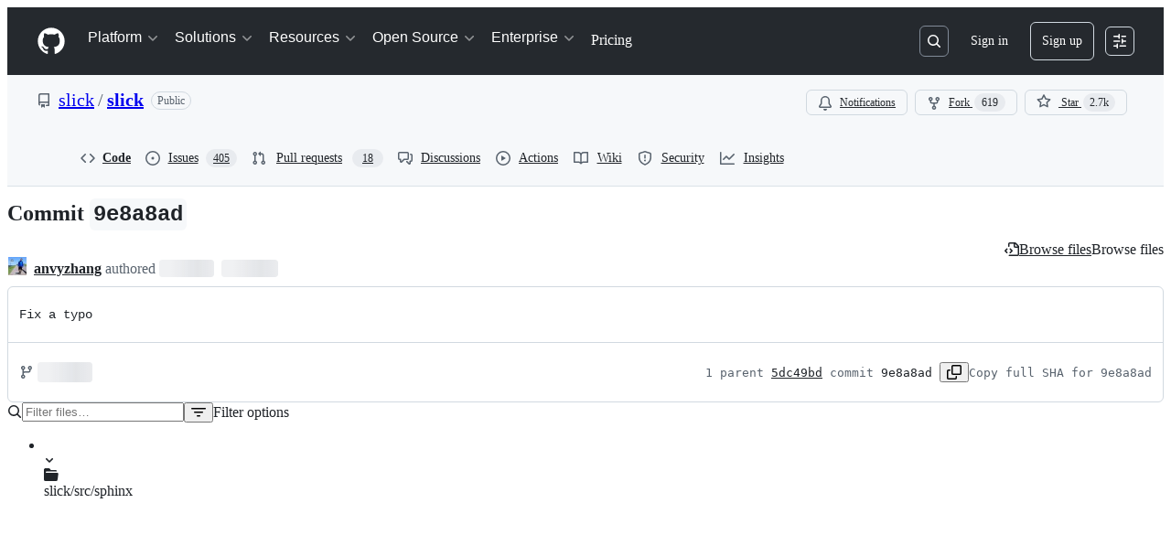

--- FILE ---
content_type: text/css
request_url: https://github.githubassets.com/assets/commits.69548cf6af726bdfe681.module.css
body_size: 9982
content:
.ErrorPage-module__Heading--ucgNq{align-items:center;display:flex;flex-direction:column;justify-content:center;min-height:100%;min-width:100%}.ErrorPage-module__Status--ITNSj{font-size:var(--text-title-size-large);font-weight:var(--base-text-weight-semibold)}.ErrorPage-module__Message--CAZL0{font-size:var(--text-title-size-medium);padding-top:var(--base-size-8)}.DiffPlaceholder-module__DiffPlaceholderSVG--zRrf1{bottom:0!important;clip:rect(1px,1px,1px,1px);clip-path:inset(50%);height:84px;position:absolute;width:320px}.DiffSquares-module__diffSquare--KZMTU{border-radius:2px;border-style:solid;border-width:var(--borderWidth-thin);height:8px;margin-left:1px;outline-offset:-1px;width:8px}.DiffSquares-module__addition--kxGde{background-color:var(--bgColor-success-emphasis);border-color:var(--borderColor-success-emphasis)}.DiffSquares-module__deletion--vyEtU{background:repeating-linear-gradient(to right bottom,#fff9,#fff9 .11rem,var(--bgColor-danger-emphasis) .11rem,var(--bgColor-danger-emphasis) .22rem);background-color:var(--bgColor-danger-emphasis);border-color:var(--borderColor-danger-emphasis)}.DiffSquares-module__neutral--_tGgY{background-color:var(--bgColor-neutral-muted);border-color:var(--borderColor-default)}.UnifiedDiffLines-module__diffTextCell--y7sIw{padding-left:var(--base-size-24);padding-right:var(--base-size-24);padding-top:1px;position:relative}.UnifiedDiffLines-module__diffHunkCell--PwOTu{background-color:var(--bgColor-accent-muted,var(--color-accent-subtle));flex-grow:1}.UnifiedDiffLines-module__diffHunkText--nwvt0{align-items:center;display:flex;flex-direction:row;padding-left:var(--base-size-24);padding-right:var(--base-size-24);padding-top:1px;position:relative;-webkit-user-select:none;user-select:none}.UnifiedDiffLines-module__diffTextInner--z42oB{color:var(--fgColor-default,var(--color-fg-default));overflow:hidden;word-break:break-word;word-wrap:break-word;white-space:pre-wrap}.UnifiedDiffLines-module__diffTextMarker--XE3qq{left:var(--base-size-8);padding-right:var(--base-size-8);position:absolute;top:1px;-webkit-user-select:none;user-select:none}.UnifiedDiffLines-module__syntaxHighlightedAdditionLine--GBB6F [class~=x]{background-color:var(--diffBlob-additionWord-bgColor,var(--diffBlob-addition-bgColor-word));color:var(--diffBlob-additionWord-fgColor,var(--diffBlob-addition-fgColor-text))}.UnifiedDiffLines-module__syntaxHighlightedAdditionLine--GBB6F [class~=x-first]{border-bottom-left-radius:var(--borderRadius-small);border-top-left-radius:var(--borderRadius-small)}.UnifiedDiffLines-module__syntaxHighlightedAdditionLine--GBB6F [class~=x-last]{border-bottom-right-radius:var(--borderRadius-small);border-top-right-radius:var(--borderRadius-small)}.UnifiedDiffLines-module__syntaxHighlightedDeletionLine--mmCob [class~=x]{background-color:var(--diffBlob-deletionWord-bgColor,var(--diffBlob-deletion-bgColor-word));color:var(--diffBlob-deletionWord-fgColor,var(--diffBlob-deletion-fgColor-text))}.UnifiedDiffLines-module__syntaxHighlightedDeletionLine--mmCob [class~=x-first]{border-bottom-left-radius:var(--borderRadius-small);border-top-left-radius:var(--borderRadius-small)}.UnifiedDiffLines-module__syntaxHighlightedDeletionLine--mmCob [class~=x-last]{border-bottom-right-radius:var(--borderRadius-small);border-top-right-radius:var(--borderRadius-small)}.UnifiedDiffLines-module__diffLineNumber--Ls6hS{min-width:50px;text-align:right;-webkit-user-select:none;user-select:none;width:1%}.UnifiedDiffLines-module__unifiedDiffLines--UDm5a{border-bottom:0;border-left:var(--borderWidth-thin);border-right:var(--borderWidth-thin);border-top:0;border-color:var(--borderColor-muted);border-style:solid}.Comment-module__commit-discussion-comments--GlkCu{max-width:910px}.Comment-module__discussion-comments-rose--JwtpK{height:20px;vertical-align:middle;width:20px}.ActivityHeader-module__activityHeader--WiwzD{display:grid;grid-template-areas:"avatar     title   title   title     badges      actions" "avatar     footer  footer  footer    footer      edits";grid-template-columns:auto 1fr auto auto auto auto}.ActivityHeader-module__footer--ssKOW{font-size:var(--text-body-size-small,12px);padding-bottom:var(--base-size-6,var(--base-size-6))}.ActivityHeader-module__narrowViewportWrapper--k4ncm{display:flex}.ActivityHeader-module__narrowViewportWrapper--k4ncm .ActivityHeader-module__footer--ssKOW{padding-bottom:0}.ActivityHeader-module__edits--WkfqY{align-items:flex-start}@container issueViewerContainer (min-width: 544px){.ActivityHeader-module__activityHeader--WiwzD{grid-template-areas:"avatar     title   edits     badges      actions" "avatar     footer  footer     footer       footer";grid-template-columns:auto 1fr auto auto auto}.ActivityHeader-module__narrowViewportWrapper--k4ncm .ActivityHeader-module__footer--ssKOW{padding-bottom:0}.ActivityHeader-module__edits--WkfqY{align-items:center}}@container issueViewerContainer (min-width: 768px){.ActivityHeader-module__activityHeader--WiwzD{display:flex}.ActivityHeader-module__footer--ssKOW{font-size:var(--text-body-size-medium,14px);padding-bottom:0}.ActivityHeader-module__narrowViewportWrapper--k4ncm{display:flex}.ActivityHeader-module__edits--WkfqY{align-items:center}}@container prSummaryViewerContainer (min-width: 544px){.ActivityHeader-module__activityHeader--WiwzD{display:flex}.ActivityHeader-module__footer--ssKOW{font-size:var(--text-body-size-medium,14px);padding-bottom:0}}.ActivityHeader-module__HeaderMutedText--aJAo0{color:var(--fgColor-muted);overflow:hidden;text-overflow:ellipsis}.ActivityHeader-module__HeaderLink--fStdK{color:inherit}.ActivityHeader-module__HeaderMutedTextNoEllipsis--zWavP{color:var(--fgColor-muted)}.ActivityHeader-module__ActivityHeaderContainer--fKwFm{align-items:center;display:flex;justify-content:space-between}.ActivityHeader-module__ActivityHeaderGridLayout--Jwd78{align-items:stretch;justify-content:space-between;min-height:var(--control-small-size,28px);min-width:0;width:100%}.ActivityHeader-module__AvatarContainer--p2vAR{grid-area:avatar;margin-right:var(--base-size-8);place-self:center}.ActivityHeader-module__CommentHeaderContentContainer--OOrIN{align-items:baseline;column-gap:.45ch;flex-basis:auto;flex-shrink:1;flex-wrap:wrap;grid-column-end:badges;grid-column-start:title;min-width:0;padding-bottom:var(--base-size-4);padding-top:var(--base-size-4)}.ActivityHeader-module__TitleContainer--pa99A{align-items:center;display:flex;flex-basis:auto;flex-shrink:1;grid-area:title;margin-top:0;overflow:hidden}.ActivityHeader-module__AuthorName--Im5nP{align-self:flex-end;font-size:var(--text-body-size-medium);font-weight:var(--base-text-weight-medium);overflow-wrap:anywhere}.ActivityHeader-module__AuthorLink--D7Ojk:hover{text-decoration:underline}.ActivityHeader-module__FooterContainer--FHEpM{grid-area:footer;line-height:var(--text-display-lineHeight)}.ActivityHeader-module__ActionsContainer--Ebsux{align-items:flex-start;column-gap:var(--base-size-4,4px);flex-grow:1;flex-shrink:2;grid-area:actions;justify-content:flex-end;white-space:nowrap}.ActivityHeader-module__EditsContainer--aMWsI{align-items:flex-start;display:flex;flex-grow:1;grid-area:edits;justify-content:flex-end;margin-left:var(--base-size-8);overflow:hidden}@media screen and (min-width:544px){.ActivityHeader-module__EditsContainer--aMWsI{align-items:center}}.ActivityHeader-module__BadgesContainer--lAU4a{align-items:center;column-gap:var(--base-size-4,4px);display:flex;grid-column-end:actions;grid-column-start:badges;justify-content:flex-end;min-height:var(--base-size-28,28px)}.ActivityHeader-module__BadgesGroupContainer--thmDS{align-items:center;column-gap:var(--base-size-8,8px);display:flex;justify-content:flex-end;margin-left:var(--base-size-4)}.ActivityHeader-module__BadgesGroupContainer--thmDS:not(:has(*)){display:none}.ActivityHeader-module__CommentHeaderBadge--ZOgwo{margin-right:var(--base-size-4)}.ActivityHeader-module__ActionsButtonsContainer--L7GUK{column-gap:var(--base-size-4,4px);display:flex}.Avatar-module__avatarOuter--waYVs{display:none}.Avatar-module__avatarInner--leXLe{display:flex!important}@container issueViewerContainer (min-width: 768px){.Avatar-module__avatarOuter--waYVs{display:flex}.Avatar-module__avatarInner--leXLe{display:none!important}}.Avatar-module__avatarLink--leRdV{cursor:pointer;height:100%}.Avatar-module__hiddenActivityAvatar--SrQQa{opacity:.5}.Avatar-module__activityAvatar--xUQh3{opacity:1}.Avatar-module__issueViewerAvatar--LY0E0{flex-shrink:0}.Avatar-module__avatarWithDivider--ge7w7{margin-top:var(--base-size-16)}.Avatar-module__avatarWithoutDivider--XoLX3{margin-top:0}.Avatar-module__avatarWithoutLink--sASpy{cursor:default;height:100%}.CommentActions-module__CommentActionsIconButton--EOXv7{color:var(--fgColor-muted)}.CommentActions-module__CommentActionsListItem--rBMCI{width:max-content}.BlockUserFromOrgDialog-module__BlockUserDialog--I4tCJ{margin:var(--base-size-24);max-height:clamp(315px,80vh,800px);max-width:640px;width:100%}.BlockUserFromOrgDialog-module__BlockUserContainer--EfgwE{display:flex;flex-direction:column;gap:var(--stack-gap-condensed);justify-content:space-between}.BlockUserFromOrgDialog-module__BlockUserFormRow--kI5df{display:flex;flex-direction:row}.BlockUserFromOrgDialog-module__BlockUserFormControl--jMHp4{margin-top:var(--base-size-4)}.BlockUserFromOrgDialog-module__BlockUserHelpText--znGRy{color:var(--fgColor-muted);font-size:var(--text-body-size-small)}.BlockUserFromOrgDialog-module__BlockUserIndentedContainer--lH9mJ{margin-left:var(--base-size-8);margin-top:var(--base-size-4)}.BlockUserFromOrgDialog-module__BlockUserLeftPadding--XEifV{margin-left:var(--base-size-24)}.BlockUserFromOrgDialog-module__BlockUserDivider--xUkJ6{background-color:var(--bgColor-neutral-muted);height:1px;margin:var(--base-size-8) 0}.BlockUserFromOrgDialog-module__Button--FFeVP{width:100%}.ReportContentDialog-module__ReportContentRadioLabel--V9lmm{font-size:14px;font-weight:700;margin-bottom:4px}.ReportContentDialog-module__ReportContentContainer--N0pcI{display:flex;flex-direction:column}.ReportContentDialog-module__ReportContentSpacing--CM9Pl{margin-bottom:var(--base-size-16);margin-top:var(--base-size-8)}.ReportContentDialog-module__ReportContentTopMargin--f_wU_{margin-top:var(--base-size-8)}.ReportContentDialog-module__ReportContentHelpText--z0X7C{color:var(--fgColor-muted);font-size:var(--text-body-size-small);margin-top:auto}.ReportContentDialog-module__ReportContentSubmitButton--r7_yG{margin-top:var(--base-size-32);width:100%}.ReportContentDialog-module__ReportContentFooterSpacing--Eb8cV{margin-top:var(--base-size-12)}.ReportContentDialog-module__ReportContentDialog--WgQ4X{margin:var(--base-size-24);max-height:clamp(315px,80vh,800px);max-width:640px;width:100%}.ReportContentDialog-module__ReportContentRadioContainer--hWsdC{display:grid;gap:var(--stack-gap-normal)}.CouldNotFindFallbackError-module__CouldNotFindFallbackErrorContainer--PNbb0{padding:var(--base-size-24)}.EditHistoryDialog-module__EditHistoryDialogContainer--g7yZt{margin:var(--base-size-24);max-height:clamp(300px,80vh,800px);max-width:800px;width:100%}.EditHistoryDialog-module__editHistoryContentScrollable--Sso3i{overflow-y:auto}.EditHistoryDialog-module__contentViewerContainer--CLOK3{padding:var(--base-size-16)}.EditHistoryDialog-module__mutedInfoText--C13E3{color:var(--fgColor-muted);font-style:italic}.EditHistoryDialog-module__loadingSkeletonContainer--ob6sY{display:flex;flex-direction:column;gap:var(--stack-gap-condensed);margin:var(--base-size-8)}.EditHistoryDialogHeader-module__EditHistoryDialogHeaderContainer--IRXVB{background-color:var(--bgColor-muted);border-bottom:var(--borderWidth-thin) solid;border-color:var(--borderColor-muted);display:flex;flex-direction:row;padding:var(--base-size-16);position:sticky;top:0}.EditHistoryDialogHeader-module__statusLabel--Pf9hN{margin-left:var(--base-size-4)}.EditHistoryDialogHeader-module__deleteRevisionButton--I4tuB{margin-left:auto}.EditHistoryDialogHeader-module__actorDetailsWrapper--hz1cP{align-items:center;display:flex;flex-direction:row;gap:var(--base-size-4)}.EditHistoryDialogHeader-module__userAvatar--hMoGt{margin-right:var(--base-size-4);outline:var(--borderWidth-thin) solid var(--borderColor-muted);outline-offset:var(--control-small-gap)}.EditHistoryDialogHeader-module__usernameBold--nCSfu{font-weight:var(--base-text-weight-semibold)}.GroupedTextDiffViewer-module__diffContainer--vSv5M{display:"flex";flex-direction:"column";gap:1;overflow:"auto"}.GroupedTextDiffViewer-module__borderStylingAdded--vmx_p{border-left:var(--borderWidth-thicker) solid;border-color:var(--borderColor-success-emphasis,var(--color-success-fg));flex-direction:"row"}.GroupedTextDiffViewer-module__borderStylingRemoved--nuxu4{border-left:var(--borderWidth-thicker) solid;border-color:var(--borderColor-danger-emphasis,var(--color-danger-fg));flex-direction:"row"}.GroupedTextDiffViewer-module__borderStylingChanged--SGyL6{border-left:var(--borderWidth-thicker) solid;border-color:var(--borderColor-neutral-emphasis,var(--color-neutral-fg));flex-direction:"row"}.GroupedTextDiffViewer-module__wordStylingAdded--WmYJz{background-color:var(--diffBlob-additionWord-bgColor);color:var(--diffBlob-additionWord-fgColor)}.GroupedTextDiffViewer-module__wordStylingRemoved--n4HZo{background-color:var(--diffBlob-deletionWord-bgColor);color:var(--diffBlob-deletionWord-fgColor);text-decoration-line:line-through}.GroupedTextDiffViewer-module__diffLine--yfbRY{padding-left:var(--base-size-8)}.MarkdownEditHistoryViewer-module__editHistoryItemMetadata--oUxNy{display:flex!important;flex-direction:row;gap:3px;margin-left:var(--base-size-4)}.MarkdownEditHistoryViewer-module__editHistoryContainer--l0A8s{display:flex}.MarkdownEditHistoryViewer-module__editHistoryMenuButton--GyyK7{color:var(--fgColor-muted)}.MarkdownEditHistoryViewer-module__scrollableEditHistoryList--PDigD{max-height:clamp(200px,30vh,320px);overflow:auto;width:max-content}.MarkdownEditHistoryViewer-module__editorAvatar--HeVVG{outline:var(--borderWidth-thin) solid var(--borderColor-muted);outline-offset:var(--control-small-gap)}.MarkdownEditHistoryViewer-module__editorUsername--_tgsX{font-weight:var(--base-text-weight-normal)}.MarkdownEditHistoryViewer-module__loadingSkeletonContainer--K3qvZ{display:flex;flex-direction:column;gap:var(--stack-gap-condensed);margin:var(--base-size-8);min-width:256px}.MarkdownLastEditedBy-module__lastEditInfoContainer--EN_Qz{color:var(--fgColor-muted);font-size:var(--text-body-size-medium);overflow:hidden}@media(max-width:768px){.MarkdownLastEditedBy-module__lastEditInfoContainer--EN_Qz{color:var(--fgColor-muted);font-size:var(--text-body-size-small);overflow:hidden}}@container issueViewerContainer (max-width: 768px){.MarkdownLastEditedBy-module__lastEditInfoContainer--EN_Qz{font-size:var(--text-body-size-small)!important}}.MarkdownLastEditedBy-module__mutedEditorLink--pD3Z6{color:var(--fgColor-muted)}.ReactionButton-module__reactionToggleButton--axnvQ{background-color:#0000;border-color:var(--borderColor-default);border-radius:var(--borderRadius-full);box-shadow:none;padding-left:var(--base-size-8);padding-right:var(--base-size-8)}.ReactionButton-module__reactionToggleButton--axnvQ:hover:not([disabled]):not([data-inactive]){background-color:var(--bgColor-accent-muted)}.ReactionButton-module__reactionToggleButton--axnvQ[data-inactive],.ReactionButton-module__reactionToggleButton--axnvQ[disabled]{background-color:var(--bgColor-disabled)}.ReactionButton-module__reactionToggleButtonReacted--TgLue{background-color:var(--bgColor-accent-muted);border-color:var(--borderColor-accent-emphasis)}.ReactionsMenuItem-module__ReactionsMenuOption--uvJoP{margin:0;padding:0;width:max-content}.ReactionsMenuItem-module__ReactionsMenuOption--uvJoP:hover{background-color:var(--bgColor-accent-emphasis)}.ReactionViewerAnchor-module__ReactionViewerAnchorButton--kb52r{align-items:center;border-radius:var(--borderRadius-full);display:flex;height:28px;width:28px}.ReactionViewerAnchor-module__ReactionViewerAnchorButton--kb52r>span{line-height:var(--text-body-lineHeight-small);margin-left:var(--base-size-2)}.readonly-comment-box-module__reason--QIvzf{margin-top:var(--base-size-8)}.ReadonlyCommentBox-module__ReadonlyCommentBoxContainer--qNC85{background-color:var(--bgColor-default);border:var(--borderWidth-thin) solid;border-color:var(--borderColor-default);border-radius:var(--borderRadius-medium);box-shadow:var(--shadow-resting-small)}.ReadonlyCommentBox-module__centeredContent--bVUCp{align-items:center;color:var(--fgColor-muted);display:flex;flex-direction:column;justify-content:center}.CompactCommentButton-module__CompactCommentInputContainer--mPD5I{align-items:center;background-color:var(--bgColor-default);border:var(--borderWidth-thin) solid;border-color:var(--borderColor-default);border-radius:var(--borderRadius-medium);color:var(--fgColor-muted);cursor:text;display:flex;flex-direction:row;font-weight:var(--base-text-weight-normal);height:var(--control-medium-size);justify-content:left;line-height:var(--text-body-lineHeight-medium);padding-left:var(--base-size-8);padding-right:var(--base-size-8);width:100%}.AuthorDisplayName-module__Text--i7M4Z{white-space:nowrap}.AuthorDisplayName-module__truncate--Iw1IE{max-width:150px}@media screen and (min-width:768px){.AuthorDisplayName-module__truncate--Iw1IE{max-width:200px}}.AuthorAvatar-module__authorAvatarImage--bQzij{margin-left:1px;margin-right:var(--base-size-8);margin-top:-1px}.AuthorAvatar-module__AuthorAvatarContainer--Z1TF8{align-items:center;display:flex;flex-direction:row}.AuthorAvatar-module__authorHoverableLink--vw9qe{white-space:nowrap}.AuthorAvatar-module__authorHoverableLink--vw9qe:hover{text-decoration:underline}.AuthorsDialog-module__PrimerLink--EKj48{margin-left:var(--base-size-4);margin-right:var(--base-size-4)}.AuthorsDialog-module__ActionList--qxNlU{overflow-y:auto;padding-bottom:var(--base-size-8);padding-top:var(--base-size-8)}.AuthorsDialog-module__ActionList_LinkItem--DrLG5{color:var(--fgColor-default);display:flex;flex-direction:row;font-size:var(--text-body-size-medium);padding-bottom:var(--base-size-8);padding-top:var(--base-size-8)}.AuthorsDialog-module__ActionList_LinkItem--DrLG5:hover{background-color:var(--bgColor-muted)}.AuthorsDialog-module__GitHubAvatar--lwnwX{margin-right:var(--base-size-8)}.AuthorLink-module__authorLinkContainer--kzOT6{align-items:center;display:flex;flex-direction:row}.AuthorLink-module__authorNameLink--dCuQh{white-space:nowrap}.AuthorLink-module__authorNameLink--dCuQh:hover{text-decoration:underline}.OrgLink-module__orgLink--mWbZQ{color:var(--fgColor-muted,var(--color-fg-muted));font-weight:400;white-space:nowrap}.OrgLink-module__orgLink--mWbZQ:hover{color:var(--fgColor-muted,var(--color-fg-muted))!important;text-decoration:underline!important}.CommitAttribution-module__AuthorLink--oMvAS{padding-left:var(--base-size-4)}.CommitAttribution-module__CommitAttributionContainer--Si80C{align-items:center;display:flex;flex-direction:row;flex-wrap:wrap}@media screen and (min-width:1012px){.CommitAttribution-module__CommitAttributionContainer--Si80C{flex-wrap:nowrap}}.SignedCommitHeader-module__messageContent--IBgp2{flex-grow:1;font-size:var(--text-body-size-medium)}.SignedCommitFooter-module__footerContent--Zu2A_{flex-grow:1;font-size:var(--text-body-size-small);max-width:100%}.SignedCommitFooter-module__Link--uRCMq{color:var(--fgColor-default);font-size:var(--text-body-size-small);font-weight:var(--base-text-weight-semibold)}.SignedCommitFooter-module__Link_1--teVEy{color:var(--fgColor-default);font-size:var(--text-body-size-medium);font-weight:var(--base-text-weight-semibold)}.SmimeCommitFooter-module__smimeDetailsContent--WiN02{font-size:var(--text-body-size-small);padding:var(--base-size-16)}.SmimeCommitFooter-module__sectionHeading--j0V2k{font-size:var(--text-body-size-medium);font-weight:var(--base-text-weight-semibold)}.SmimeCommitFooter-module__attributeLabel--VeFZX{color:var(--fgColor-muted);padding-right:var(--base-size-12);width:44px}.SmimeCommitFooter-module__attributeValue--Zz6ai{padding-right:var(--base-size-12);width:44px}.SignedCommitDialog-module__dialogHeaderContainer--xEFRY{align-items:flex-start;background-color:var(--bgColor-muted);border-bottom:var(--borderWidth-thin) solid var(--borderColor-muted);display:flex;gap:var(--stack-gap-condensed);padding:var(--base-size-8)}.SignedCommitDialog-module__signatureLinkContent--ORyrR{font-size:var(--text-body-size-small);padding:var(--base-size-16)}.CheckRunItem-module__Box--LZ7kH{align-items:center;background-color:var(--bgColor-muted);border-bottom:var(--borderWidth-thin) solid var(--borderColor-default);display:flex;padding:var(--base-size-8) var(--base-size-16) var(--base-size-8) var(--base-size-12)}.CheckRunItem-module__Box_1--uqwhY{align-self:center;display:flex}.CheckRunItem-module__Link--sKVjI{margin-right:var(--base-size-8)}.CheckRunItem-module__Text--yCiXY{color:var(--fgColor-muted);font-size:var(--text-codeBlock-size)}.CheckRunItem-module__Text_1--byPUg{color:var(--fgColor-default);font-weight:var(--base-text-weight-semibold);margin-right:var(--base-size-2)}.CheckRunItem-module__Text_2--JMqoY{font-style:italic}.CheckRunItem-module__Link_1--i579_{font-size:var(--text-codeBlock-size);margin-left:auto;padding-left:var(--base-size-12)}.CheckRunItem-module__Box_2--Ht42S{align-self:center;height:16px;margin-left:var(--base-size-8);margin-right:var(--base-size-8);min-width:16px;width:16px}.ChecksStatusBadgeFooter-module__Box--A9a95{display:flex;flex-direction:column;max-height:230px;overflow:auto}@media screen and (min-width:544px){.ChecksStatusBadgeFooter-module__Box--A9a95{max-height:380px}}.ChecksStatusBadgeHeader-module__Text--mNbul,.ChecksStatusBadgeHeader-module__Text_1--Ccfb0{font-size:var(--text-body-size-large,--text-title-size-small);font-weight:var(--base-text-weight-semibold)}.ChecksStatusBadgeHeader-module__Text_1--Ccfb0{color:var(--fgColor-danger,var(--color-danger-fg))}.ChecksStatusBadgeHeader-module__Text_2--d8Yn7{color:var(--fgColor-attention,var(--color-attention-fg));font-size:var(--text-body-size-large,--text-title-size-small);font-weight:var(--base-text-weight-semibold)}.CheckStatusDialog-module__Dialog--k1EnR{background-color:var(--bgColor-default);border:var(--borderWidth-thin) solid var(--borderColor-default);border-bottom:0;box-shadow:none;overflow-y:auto}.CheckStatusDialog-module__Dialog_Body--sRD_i{padding:0}.CheckStatusDialog-module__Box--uYuTX{display:flex;justify-content:center;padding:var(--base-size-8)}.ChecksStatusBadge-module__ChecksStatusBadgeButton--rZYKL{color:var(--fgColor-default);font-weight:var(--base-text-weight-normal);padding:var(--base-size-4)}.ChecksStatusBadge-module__ChecksStatusBadgeIconButton--rpD4z{margin-right:var(--base-size-8);padding:0}.ChecksStatusBadge-module__ChecksStatusBadgeIconButton--rpD4z:hover:not([disabled]){background:var(--page-header-bgColor,var(--color-page-header-bg,#0d1117))}.AsyncChecksStatusBadge-module__ChecksStatusBadge--Ddd3K{color:var(--fgColor-muted);height:18px;padding:var(--base-size-2)}.CommitHeader-module__commitMessageContainer--vwxSp{border-bottom:solid var(--borderWidth-thin) var(--borderColor-default);display:flex;flex-direction:column;justify-content:center;min-height:44px;padding:var(--base-size-8) var(--base-size-12);position:relative}.CommitHeader-module__commitBranchContainer--PWvaQ{align-items:flex-start;display:flex;flex-direction:column;gap:var(--base-size-8);justify-content:space-between;padding:var(--base-size-8) var(--base-size-12);row-gap:var(--base-size-4)}@media screen and (min-width:768px){.CommitHeader-module__commitBranchContainer--PWvaQ{align-items:center;flex-direction:row}}.CommitHeader-module__commit-header-actions--Fj6HO{height:auto!important}.CommitHeader-module__pusher-container--AoXTp{border-bottom:none;border-top:solid var(--borderWidth-thin) var(--borderColor-default)}.CommitHeader-module__PageHeader_TitleArea--aAkxF{align-items:center;min-width:0}.CommitHeader-module__PageHeader_Title--W3dtK{min-width:0}.CommitHeader-module__browseFilesTooltip--q3qJZ{display:flex}.CommitHeader-module__browseFilesButton--hQymw{color:var(--fgColor-default)}.FileFilter-module__filterLoadingHeight--sNCxc{height:100px}.FileFilter-module__filterMaxHeight--Pjb6V{max-height:28px}.FileFilter-module__filterIndicator--RhRsj{background-color:var(--bgColor-accent-emphasis,var(--color-accent-emphasis));border:var(--borderWidth-thin) solid var(--borderColor-default,var(--color-border-default));border-radius:50%;height:8px;position:absolute;right:calc(var(--base-size-2)*-1);top:calc(var(--base-size-2)*-1);width:8px}.FileFilter-module__clearFiltersText--zFlXb{color:var(--fgColor-accent)}.DiffFind-module__defaultStyles--HqMRo{background:var(--bgColor-default,var(--color-canvas-default));border:var(--borderWidth-thin) solid var(--control-borderColor-rest,var(--control-borderColor-rest));border-radius:var(--borderRadius-medium);box-shadow:var(--shadow-inset,var(--shadow-inset));width:300px}@media(max-width:1012px){.DiffFind-module__defaultStyles--HqMRo{width:100%}}.DiffFileHeader-module__diff-file-header--Z8VIs{align-items:center;background-color:var(--bgColor-muted);border:var(--borderWidth-thin) solid var(--borderColor-default);border-radius:var(--borderRadius-medium);border-bottom-left-radius:0;border-bottom-right-radius:0;container-type:inline-size;display:flex;margin-bottom:-1px;padding:var(--base-size-6) var(--base-size-8);position:relative}.DiffFileHeader-module__diff-file-header--Z8VIs.DiffFileHeader-module__collapsed--bTqtX{border-bottom-left-radius:var(--borderRadius-medium);border-bottom-right-radius:var(--borderRadius-medium);margin-bottom:0}.DiffFileHeader-module__file-name--ryaCb{font-size:var(--text-body-size-medium);font-weight:unset}.DiffFileHeader-module__file-name-truncate--yAuNq{direction:rtl;overflow:hidden;text-overflow:ellipsis;white-space:nowrap}.DiffFileHeader-module__file-path-section--GaFOf{min-width:0}@container (max-width: 543px){.DiffFileHeader-module__file-path-section--GaFOf{min-width:100%}}@media(max-width:calc(48rem - 0.02px)){.DiffFileHeader-module__hide-on-mobile--dxRfz{display:none!important}}@container (max-width: 543px){.DiffFileHeader-module__hide-on-small--EeWjN{display:none!important}}@media(min-width:48rem){.DiffFileHeader-module__hide-on-desktop--fjMh5{display:none!important}}.DiffFileHeader-module__container-flex-wrap--iGS3L{flex-wrap:wrap}.DiffFileHeader-module__container-flex-order--YkBrw{order:1}@container (min-width: 544px){.DiffFileHeader-module__container-flex-order--YkBrw{order:2}}.DiffFileHeader-module__container-flex-order-reverse--BBk7h{order:2}@container (min-width: 544px){.DiffFileHeader-module__container-flex-order-reverse--BBk7h{order:1}}.DiffLines-module__tableLayoutFixed--InKAb{table-layout:fixed}.DiffLines-module__compact--emLm8{--diff-line-height:20px;--diff-line-minimum-height:20px;--diff-action-bar-position:-2px}.HiddenDiffPatch-module__gridColumnTemplate--UvUAt{display:grid;grid-auto-flow:column;grid-template-columns:.25fr 1fr .25fr}.Annotation-module__annotation--XyhuZ{border-left:var(--borderWidth-thicker) solid}.Annotation-module__annotationSource--_lhYD{flex-grow:2}.Annotation-module__annotationMessage--vtkTa{display:"-webkit-box";font-family:var(--fontStack-monospace);font-size:var(--text-body-size-small);line-height:var(--text-body-lineHeight-small);overflow:hidden;line-clamp:8;-webkit-box-orient:vertical;-webkit-line-clamp:8;max-width:unset}.InlineAnnotation-module__inlineAnnotation--zYahl:target{box-shadow:none;outline:2px solid;outline-color:var(--borderColor-accent-emphasis);outline-offset:-2px}.InlineMarkers-module__closeMarkersDialogButton--kjk9B{left:58px}.InlineMarkers-module__markersWrapper--PUwBK{margin-bottom:var(--base-size-4);margin-left:-14px;margin-right:-84px;max-width:760px;padding-right:22px;width:100%}.InlineMarkers-module__fileMarkersWrapper--J2QlX{max-width:760px;width:100%}.InlineMarkers-module__markersDialogActive--NvAFu{margin-left:-24px;padding-left:24px}.InlineReviewThread-module__inlineReviewThreadHeading--ytbVB{color:var(--fgColor-muted);font-size:var(--text-body-size-small);font-weight:var(--base-text-weight-normal);padding-left:var(--base-size-4)}.InlineReviewThread-module__ReviewThreadContainer--m84Gi{align-items:center;border-bottom:var(--borderWidth-thin) solid;border-color:var(--borderColor-muted);display:flex;flex-direction:row;width:100%}.InlineReviewThread-module__ResolvableContainer--yhxaM{align-items:center;display:flex;flex-direction:row;flex-grow:1;gap:var(--base-size-4);justify-content:right}.InlineReviewThread-module__ThreadLoading--E5i0R{align-items:center;color:var(--fgColor-muted);display:flex;flex-direction:column;font-size:var(--text-body-size-small);height:90px;justify-content:center}.AddCommentEditor-module__AddCommentEditor--PS0ul{display:flex;flex-direction:column}.AddCommentEditor-module__AddCommentEditor--PS0ul fieldset{min-width:0;width:100%}.StaticUnifiedDiffPreview-module__StaticDiffPreview--R_cuY{border:0;border-bottom-left-radius:var(--borderRadius-medium);border-bottom-right-radius:var(--borderRadius-medium);border-bottom-width:6px;border-color:var(--borderColor-muted);border-style:solid;margin:var(--base-size-16)}.StaticUnifiedDiffPreview-module__HeaderContainer--l3mJd{border-color:var(--borderColor-muted);border-style:solid;border-top-left-radius:var(--borderRadius-medium);border-top-right-radius:var(--borderRadius-medium);border-width:var(--borderWidth-thin);color:var(--fgColor-muted);padding:var(--base-size-4) var(--base-size-8)}.ActionBar-module__action-bar-position--INpbt{position:absolute;right:0;top:var(--diff-action-bar-position);z-index:2}.ActionBar-module__left-action-bar--B2Plj{left:calc(var(--base-size-4)*-1);position:absolute;top:var(--diff-action-bar-position);z-index:2}.ActionBar-module__left-action-bar-draft-compact--ru7MJ{padding-left:var(--base-size-2);padding-right:var(--base-size-2)}.ActionBar-module__left-action-bar-draft-relaxed--nHQ2x{padding-left:1px;padding-right:1px}.ActionBar-module__left-action-bar-new--Emc9g{outline-color:var(--fgColor-onEmphasis)}.ActionBar-module__addCommentButtonNew--EgyyF{justify-content:center;outline-color:var(--fgColor-onEmphasis)}.ActionBar-module__actionBarArrowSizing--Fp2kh{height:24px;padding:3px;width:24px}.ActionBar-module__actionBarHeight--rjbc7{height:24px}.ActionBar-module__actionBarStartCommentWidth--f77cS{width:24px}.ActionBar-module__action-bar-button-group--mW855:has(div:first-child:empty)>div:nth-child(2) a,.ActionBar-module__action-bar-button-group--mW855:has(div:first-child:empty)>div:nth-child(2) button{border-bottom-left-radius:var(--borderRadius-medium);border-top-left-radius:var(--borderRadius-medium)}.CommentIndicator-module__commentIndicatorContainer--js8be{z-index:0}.CommentIndicator-module__AvatarStack--jEc1l{--avatar-stack-three-plus-min-width:32px}.CommentIndicator-module__Compact--ZE18o{max-width:32px}.CommentIndicator-module__Relaxed--BloMn{max-width:40px}.CommentIndicator-module__textStyles--F0_Xp{font-size:var(--text-body-size-small);font-variant-numeric:tabular-nums;font-weight:var(--base-text-weight-normal);text-align:start;width:2ch}.InProgressCommentIndicator-module__InProgressCommentIndicatorBackground--zV0pN{background-color:var(--bgColor-default,var(--color-canvas-default));box-shadow:0 0 0 .1px var(--bgColor-default,var(--color-canvas-default))}.InProgressCommentIndicator-module__InProgressCommentIndicatorContainer--HrW1B{align-items:center;display:flex;height:var(--diff-line-minimum-height)}.DiffHighlightedOverlay-module__visibilityHidden--OT0yL{visibility:hidden}.DiffHighlightedOverlay-module__visibilityVisible--FxBAE{visibility:visible}.DiffHighlightedOverlay-module__userSelectNone--ubGdL{pointer-events:none;-webkit-user-select:none;user-select:none}.DiffHighlightedOverlay-module__focusedResultStyles--JG6X3{background:#ff9632;color:#000;position:relative}.DiffHighlightedOverlay-module__nonFocusedResultStyles--JUCld{background-color:var(--borderColor-attention-muted,var(--color-attention-muted,#bb800966))}.DiffHighlightedOverlay-module__nonHunkStyles--JFK7K{margin-right:30px}.DiffLineTableCellParts-module__comment-indicator--EOzeT{right:27px}.DiffLineTableCellParts-module__in-progress-comment-indicator--DmbGA{left:-1px}.ExpandableHunkHeaderDiffLine-module__expand-button-line--iUeM1{background-color:var(--diffBlob-hunkNum-bgColor-rest,var(--diffBlob-hunk-bgColor-num));border:0;border-radius:0;box-shadow:none;color:var(--diffBlob-hunkNum-fgColor-rest,var(--fgColor-default));flex-shrink:0;height:auto;line-height:30px;margin-left:calc(var(--diff-line-height)*-1);min-height:24px;outline:none;padding-bottom:0;padding-top:0;width:var(--line-number-cell-width)}.ExpandableHunkHeaderDiffLine-module__expand-button-line--iUeM1:focus,.ExpandableHunkHeaderDiffLine-module__expand-button-line--iUeM1:hover:not([disabled]){background-color:var(--diffBlob-hunkNum-bgColor-hover,var(--bgColor-accent-emphasis));color:var(--diffBlob-hunkNum-fgColor-hover,var(--fgColor-onEmphasis))}.ExpandableHunkHeaderDiffLine-module__expand-button-line--iUeM1.ExpandableHunkHeaderDiffLine-module__expand-up-and-down--_W5im{height:auto;min-height:24px;padding-bottom:var(--base-size-4);padding-top:var(--base-size-4)}.ExpandableHunkHeaderDiffLine-module__expand-button-unified--zEXxI{width:var(--line-number-cell-width-unified)}.SubmoduleDiff-module__filesActionList--bnkEy{padding-top:0}.SubmoduleDiff-module__filesActionList--bnkEy>li{border-radius:0}.SubmoduleDiff-module__fileRowLinkItem--B6ZhJ{border-radius:0;padding-left:0;padding-right:0}.SubmoduleDiff-module__fileRowLinkItem--B6ZhJ:focus .SubmoduleDiff-module__path--M3Bxi,.SubmoduleDiff-module__fileRowLinkItem--B6ZhJ:hover .SubmoduleDiff-module__path--M3Bxi{color:var(--fgColor-accent);text-decoration:underline}.SubmoduleDiff-module__fileRow--HYQLm{max-width:500px;padding-left:var(--base-size-8)}.SubmoduleDiff-module__linesAdded--db7oX{min-width:5ch;text-align:right}.SubmoduleDiff-module__linesDeleted--zx_Ak{min-width:5ch;text-align:left}.FileRendererBlob-module__FileRendererWrapper--SxJRI{display:flex;justify-content:center;width:100%}.FileRendererBlob-module__FileRendererViewport--VgIf1{width:1024px}.FileRendererBlob-module__FileRendererViewportNonError--cZ29b{border-bottom-left-radius:var(--borderRadius-medium);border-bottom-right-radius:var(--borderRadius-medium);line-height:0;padding:var(--base-size-32);text-align:center}.FileRendererBlob-module__FileRendererViewportReady--seGRC{background:none;height:500px;padding:0}.FileRendererBlob-module__loadingIndicator--SraxA{margin-left:auto;margin-right:auto}.FileRendererBlob-module__fileContentFrame--r1d91{border:0;display:block;height:100%;width:100%}.FileRendererBlob-module__fileContentFrameNotReady--mMJW4{bottom:0;height:1px;position:fixed;right:0;width:1px}.FileRendererBlob-module__errorMessageHeading--qTuWN{font-weight:var(--base-text-weight-semibold)}:root{--header-sticky-offset:0px;--header-height:66px;--header-height-mobile:calc(var(--header-height) - 8px)}.Diff-module__diffHeaderWrapper--DiwLD{background-color:var(--bgColor-default);position:sticky;top:calc(var(--header-height) + var(--header-sticky-offset));z-index:3}.Diff-module__diffHeaderWrapper--DiwLD:before{background-color:var(--bgColor-default);content:"";display:block;height:100%;margin-left:-14px;margin-right:calc(var(--base-size-16)*-1);position:absolute;width:calc(100% + 30px)}@media(max-width:1011px){.Diff-module__diffHeaderWrapper--DiwLD{top:calc(var(--header-height-mobile) + var(--header-sticky-offset))}}.DiffCompactLinesPopover-module__PopoverContainer--A4URR{right:-4px;top:60px}.DiffCompactLinesPopover-module__PopoverContent--HUydq{min-width:260px;width:40%}.DiffCompactLinesPopover-module__Heading--hFmwp{font-size:var(--text-body-size-large,--text-title-size-small)}.DiffFileTree-module__file-tree-row--GJi_6{contain:strict;contain-intrinsic-height:auto 32px;content-visibility:auto}.Commit-module__SplitPageLayout_Content--uy_M4{padding:var(--base-size-16);padding-top:0}@media screen and (min-width:1012px){.Commit-module__SplitPageLayout_Content--uy_M4{padding:var(--base-size-24);padding-top:0}}.Commit-module__HiddenPane--CH19B{contain:content;display:none!important}.Commit-module__Pane--jjRPV{contain:content}@media screen and (max-width:768px){.Commit-module__Pane--jjRPV{flex-direction:column}.Commit-module__Pane--jjRPV:not(.Commit-module__MobileExpanded--TvGDJ){display:none!important}.Commit-module__Pane--jjRPV.Commit-module__MobileExpanded--TvGDJ{margin-top:calc(var(--base-size-16)*-1)}}@media screen and (min-width:769px){.Commit-module__Pane--jjRPV:not(.Commit-module__TreeExpanded--mn5GU){display:none!important}.Commit-module__Pane--jjRPV.Commit-module__TreeExpanded--mn5GU{height:100vh;max-height:100vh!important}}@layer recipes{.ListView-module__ul--A_8jF{border-radius:inherit;list-style:none;margin:0;padding:0}.ListView-module__container--rxCWy{border-top-left-radius:inherit;border-top-right-radius:inherit}}@media(max-width:544px){.CommitGroup-module__panel--Agk7V{margin-left:calc(var(--base-size-40)*-1)}}.OverflowMenu-module__IconButton_0--cxtvS{flex-shrink:0}.VisibleAndOverflowContainer-module__Box_0--KyT2b{align-items:center;box-sizing:initial;display:flex;flex-direction:row;flex-grow:1;flex-shrink:1;justify-content:flex-end;margin-left:auto;min-width:0;overflow:visible;position:relative}.VisibleAndOverflowContainer-module__space--fVHr3{justify-content:space-between}.VisibleItem-module__Box_0--BsJkb{display:inline-flex}.VisibleItems-module__Box_1--LOtDr{align-items:center;box-sizing:initial;display:flex;flex-direction:row;flex-grow:0;flex-shrink:0;justify-content:flex-end;margin-left:auto;overflow:visible}@layer recipes{.ActionBar-module__container--8I2RB{align-items:center;display:flex;flex-grow:2px;grid-area:actions;max-width:200px;min-width:56px;padding-right:var(--base-size-16)}.ActionBar-module__hasActions--HH0uB{max-width:unset}.ListItem-module__listItem--k4eMk{color:var(--fgColor-default);display:grid;font-size:var(--text-body-size-medium);gap:var(--base-size-4);grid-template-areas:"selection status primary actions" "selection status metadata actions" "selection status main-content actions";grid-template-rows:repeat(3,auto);min-height:2rem;position:relative;--core-grid-template-columns:min-content min-content minmax(30%,1fr) minmax(0,max-content);--last-grid-template-column:min-content;grid-template-columns:var(--core-grid-template-columns) var(--last-grid-template-column)}}@layer recipes{@media screen and (min-width:544px){.ListItem-module__listItem--k4eMk{grid-template-areas:"selection status primary metadata actions" "selection status main-content metadata actions";grid-template-rows:repeat(2,auto)}}.ListItem-module__listItem--k4eMk:where(.ListItem-module__compact--f4FSR){grid-template-areas:"selection status primary main-content actions" "selection status metadata metadata actions";grid-template-rows:repeat(2,auto);min-height:1rem;--core-grid-template-columns:min-content min-content minmax(2em,max-content) minmax(0,auto) minmax(min-content,max-content)}@media screen and (min-width:544px){.ListItem-module__listItem--k4eMk:where(.ListItem-module__compact--f4FSR){grid-template-areas:"selection status primary main-content metadata actions";grid-template-rows:auto}}.ListItem-module__listItem--k4eMk:where(.ListItem-module__centerAligned--PWSgp){padding-bottom:var(--base-size-8);padding-top:var(--base-size-8);grid-row-gap:0}.ListItem-module__listItem--k4eMk:where(.ListItem-module__centerAligned--PWSgp):where(.ListItem-module__compact--f4FSR){padding-bottom:var(--base-size-4);padding-top:var(--base-size-4)}.ListItem-module__listItem--k4eMk:where(:first-child){border-top-left-radius:inherit;border-top-right-radius:inherit}.ListItem-module__listItem--k4eMk:where(:last-child){border-bottom-left-radius:inherit;border-bottom-right-radius:inherit}.ListItem-module__listItem--k4eMk:where(.ListItem-module__hasActionBar--t14sR){--last-grid-template-column:auto}.ListItem-module__listItem--k4eMk:where(.ListItem-module__hasActionBar--t14sR):where(.ListItem-module__compact--f4FSR){--last-grid-template-column:minmax(0,auto)}.ListItem-module__listItem--k4eMk:hover{background-color:var(--bgColor-muted)}.ListItem-module__listItem--k4eMk:not(:last-child){border-bottom:var(--borderWidth-thin) solid var(--borderColor-muted)}.ListItem-module__listItem--k4eMk:where(.ListItem-module__selected--WTEJT){background-color:var(--bgColor-accent-muted);box-shadow:0 0 0 1px var(--borderColor-accent-emphasis);z-index:1px}.ListItem-module__listItem--k4eMk:where(.ListItem-module__selected--WTEJT):hover{background-color:var(--bgColor-accent-muted)}.ListItem-module__listItem--k4eMk:focus-visible{box-shadow:none;outline:2px solid var(--focus-outlineColor);outline-offset:-2px}.MetadataContainer-module__container--nU0s9{display:flex;flex-direction:row;flex-grow:2px;flex-wrap:wrap;gap:var(--stack-gap-condensed);grid-area:metadata;padding-right:var(--base-size-16)}.Description-module__container--Zwqe8{align-items:center;color:var(--fgColor-muted);display:flex;flex-wrap:wrap;font-size:var(--text-body-size-small);font-weight:400;gap:var(--base-size-4);width:100%}}@layer recipes{}@layer recipes{.Description-module__container--Zwqe8:where(.Description-module__compact--Lw6nW){display:inline;overflow:hidden;text-overflow:ellipsis;white-space:nowrap}}@layer recipes{.MainContent-module__container--NyRpm{align-items:center;display:flex;flex-direction:row;flex-grow:1;gap:var(--stack-gap-normal);grid-area:main-content;overflow:hidden;padding-right:var(--base-size-8)}.MainContent-module__inner--qD0Pb{align-items:flex-start;display:flex;flex-direction:column;flex-grow:1;flex-shrink:1;gap:0;height:100%;min-width:40%;overflow:hidden;padding-bottom:10px}.MainContent-module__inner--qD0Pb:empty{padding-bottom:var(--base-size-4)}.MainContent-module__inner--qD0Pb:where(.MainContent-module__compact--S3brA){align-items:flex-start;flex-direction:column;gap:0;justify-content:center;padding-bottom:unset}@media screen and (min-width:544px){.MainContent-module__inner--qD0Pb:where(.MainContent-module__compact--S3brA){align-items:center;flex-direction:row;gap:0;justify-content:flex-start}}@media screen and (min-width:768px){.MainContent-module__inner--qD0Pb:where(.MainContent-module__compact--S3brA){gap:var(--base-size-4)}}.MainContent-module__inner--qD0Pb:where(.MainContent-module__centerAligned--kUOEP){padding-bottom:0}}@layer recipes{.Metadata-module__metadata--ODMG0{align-items:center;display:flex;flex-direction:row;justify-content:flex-start}.Metadata-module__metadata--ODMG0:where(.Metadata-module__secondary--1te4w){color:var(--fgColor-muted);flex-shrink:0;font-size:var(--text-body-size-small);font-weight:400;gap:var(--base-size-4)}.Metadata-module__metadata--ODMG0:where(.Metadata-module__primary--S8Orc){gap:var(--stack-gap-normal);padding-right:var(--base-size-16)}.Metadata-module__metadata--ODMG0:where(.Metadata-module__alignRight--A1PHa){justify-content:flex-start}@media screen and (min-width:544px){.Metadata-module__metadata--ODMG0:where(.Metadata-module__alignRight--A1PHa){justify-content:flex-end}}.Metadata-module__metadata--ODMG0:empty{display:none}@media screen and (min-width:544px){.Metadata-module__metadata--ODMG0:empty{display:flex}}}body:not(.DragAndDropContainer-module__isKeyboardDragging--sqA9I).is-dragging .DragAndDropContainer-module__container--WugRR{cursor:grabbing!important}.MoveDialog-module__dialogBody--mAl8V{display:flex;flex-direction:column;gap:var(--base-size-16);overflow-y:auto}.MoveDialog-module__form--sQHkL{display:flex;flex-direction:column;overflow:hidden}.MoveDialog-module__title--idZfs{align-items:center;display:flex;gap:var(--base-size-4)}.MoveDialog-module__dialogTitle--QuaQM{display:flex;flex-direction:column}.MoveDialogForm-module__form--gHVpu{display:flex;flex-direction:column;gap:var(--base-size-16);width:100%}.MoveDialogForm-module__autoComplete--jWPlJ{max-height:200px;overflow:auto}.MoveDialogForm-module__datePickerAnchor--cpNRJ{width:100%}.KeyboardSpecificInstructionsDialog-module__instructionContainer--Heahc{border-color:var(--borderColor-default);border-radius:5px;border-style:solid;border-width:var(--borderWidth-thin);display:flex;flex-direction:column}.KeyboardSpecificInstructionsDialog-module__instruction--Bn8V2{border-bottom:var(--borderWidth-thin) solid var(--borderColor-default);display:flex;justify-content:space-between;padding:var(--base-size-16)}.KeyboardSpecificInstructionsDialog-module__footerContainer--dKeqT{display:flex;justify-content:space-between;width:100%}.KeyboardSpecificInstructionsDialog-module__footerForm--eqNzz{align-items:center;display:flex}.KeyboardSpecificInstructionsDialog-module__footerForm--eqNzz>:first-child{display:contents}.KeyboardSpecificInstructionsDialog-module__footerButton--KEhPP{align-items:center;display:flex;gap:var(--base-size-8)}.DragAndDropItem-module__dragItem--rV0hu{z-index:1}.DragAndDropItem-module__dragItem--rV0hu:after,.DragAndDropItem-module__dragItem--rV0hu:before{background-color:var(--bgColor-accent-emphasis);border:0;content:"";display:block;position:absolute;z-index:1}.DragAndDropItem-module__dragItem--rV0hu.DragAndDropItem-module__vertical--jl9So:after,.DragAndDropItem-module__dragItem--rV0hu.DragAndDropItem-module__vertical--jl9So:before{height:2px;left:0;right:0}.DragAndDropItem-module__dragItem--rV0hu.DragAndDropItem-module__horizontal--UHY1O:after,.DragAndDropItem-module__dragItem--rV0hu.DragAndDropItem-module__horizontal--UHY1O:before{bottom:0;top:0;width:2px}.DragAndDropItem-module__dragItem--rV0hu.DragAndDropItem-module__vertical--jl9So:before{top:0;transform:translateY(-50%)}.DragAndDropItem-module__dragItem--rV0hu.DragAndDropItem-module__vertical--jl9So:after{bottom:0;transform:translateY(50%)}.DragAndDropItem-module__dragItem--rV0hu.DragAndDropItem-module__horizontal--UHY1O:before{left:0;transform:translateX(-50%)}.DragAndDropItem-module__dragItem--rV0hu.DragAndDropItem-module__horizontal--UHY1O:after{right:0;transform:translateX(50%)}.DragAndDropItem-module__dragItem--rV0hu .DragAndDropItem-module__contents--zC2eY{opacity:0}.DragAndDropItem-module__dragOverlay--EAT8P{background-color:var(--bgColor-default);border-radius:var(--borderRadius-medium);bottom:var(--base-size-8);box-shadow:var(--shadow-floating-large);left:var(--base-size-8);outline:var(--borderWidth-thin) solid;outline-color:var(--borderColor-muted);pointer-events:none;position:absolute}.DragAndDropTrigger-module__trigger--vk0HP{display:flex;position:relative}.DragAndDropTrigger-module__hideDragHandler--TSI5X{visibility:hidden}.DragAndDropTrigger-module__mouseTrigger--BI5oP{cursor:grab;height:100%;position:absolute;width:100%}.DragAndDropTrigger-module__buttonTrigger--wP42o{margin-right:var(--base-size-4);padding:var(--base-size-4)}body:not(.DragAndDropTrigger-module__isKeyboardDragging--WUFPt).is-dragging .DragAndDropTrigger-module__mouseTrigger--BI5oP{cursor:grabbing!important}.DragAndDropTrigger-module__touchEnabled--_fwSu .DragAndDropTrigger-module__mouseTrigger--BI5oP{touch-action:manipulation}@layer recipes{.Selection-module__container--OQE4d{display:flex;grid-area:selection;justify-content:center;margin-left:var(--base-size-8);width:32px}.Selection-module__container--OQE4d:where(.Selection-module__centerAligned--HIRyI){align-items:center}.Selection-module__containerWithDragHandle--mLWh4{display:flex;grid-area:selection;justify-content:center;width:54px}.Selection-module__dragTrigger--SM4bZ{margin-top:var(--base-size-2);padding:var(--base-size-12);width:0}.Selection-module__dragTrigger--SM4bZ.Selection-module__compact--azMKM{margin-top:-2px}.Selection-module__checkbox--X3ras{margin-top:14px!important}.Selection-module__checkbox--X3ras:where(.Selection-module__compact--azMKM){margin-top:10px!important}.Selection-module__checkbox--X3ras:where(.Selection-module__centerAligned--HIRyI){margin-top:0!important}}@layer recipes{.Title-module__anchor--GmXUE{color:var(--fgColor-default);overflow:hidden;text-overflow:ellipsis}.Title-module__anchor--GmXUE:hover{cursor:pointer}.Title-module__anchor--GmXUE:not(.Title-module__markdown--kuIwA):hover{color:var(--fgColor-accent);text-decoration:underline}.Title-module__anchor--GmXUE:where(.Title-module__markdown--kuIwA)>a:hover{color:var(--fgColor-accent);text-decoration:underline}.Title-module__heading--s7YnL{display:inline;flex-shrink:1;font-size:var(--text-body-size-large);font-weight:500;justify-content:space-between;max-width:none;overflow:hidden;text-overflow:ellipsis;white-space:normal}.Title-module__heading--s7YnL:where(.Title-module__compact--eK6hD){flex:1 0 auto;font-size:var(--text-body-size-medium);font-weight:400;white-space:wrap}@media screen and (min-width:544px){.Title-module__heading--s7YnL:where(.Title-module__compact--eK6hD){white-space:nowrap}}.Title-module__container--XD9YG{display:block;flex-grow:2;grid-area:primary;padding-top:var(--base-size-8)}.Title-module__container--XD9YG:where(.Title-module__compact--eK6hD){display:inline;overflow:hidden;padding-bottom:var(--base-size-8);text-overflow:ellipsis;white-space:nowrap}.Title-module__container--XD9YG:where(.Title-module__centerAligned--J8aYA){align-self:center;padding-bottom:0;padding-top:0}.Title-module__trailingBadgesSpacer--Son9W{padding-right:var(--base-size-4)}.Title-module__trailingBadgesContainer--mijcn{overflow:hidden;position:relative;text-overflow:ellipsis;top:1px;vertical-align:top}.Title-module__inline--oM0P7{-webkit-box-orient:vertical;-webkit-line-clamp:2;line-clamp:2}}.CommitRow-module__ListItemTitle_0--xTKIC{display:inline}.CommitRow-module__ListItem_0--Iwpdk:first-child{border-top-left-radius:var(--borderRadius-medium);border-top-right-radius:var(--borderRadius-medium)}.CommitRow-module__ListItem_0--Iwpdk:last-child{border-bottom-left-radius:var(--borderRadius-medium);border-bottom-right-radius:var(--borderRadius-medium)}.CommitRow-module__ListItemMetadata_0--Tnt1n{min-width:62px}.TimelineRow-module__timelineRowItem--EN_EF{padding-bottom:var(--base-size-4);padding-top:var(--base-size-4)}.TimelineRow-module__timelineRowBadge--Lyy1u{background-color:var(--bgColor-default)}.TimelineRow-module__bottom--UHzX3{padding-bottom:0}.TimelineRow-module__top--l0ZlZ{padding-top:0}.FileHistory-module__TimelineRow--IgQLc{padding-bottom:0;padding-top:var(--base-size-4)}.CopilotCommitRecapPanel-module__Box--FD5ej{align-items:center;background-color:var(--bgColor-neutral-muted);border-radius:50%;color:var(--fgColor-default);display:flex;flex-shrink:0;font-size:var(--text-body-size-small);font-weight:var(--base-text-weight-medium);height:24px;justify-content:center;width:24px}.CopilotCommitRecapPanel-module__Box_1--nhXX2{background-color:var(--bgColor-muted);border:var(--borderWidth-thin) solid var(--borderColor-muted);border-color:var(--borderColor-muted);border-radius:var(--borderRadius-medium);margin-bottom:var(--base-size-16);min-height:348px;padding:var(--base-size-16)}.CopilotCommitRecapPanel-module__Box_2--xtWb6{align-items:center;display:flex;margin-bottom:var(--base-size-8)}.CopilotCommitRecapPanel-module__Octicon--mL7Wb{color:var(--fgColor-muted);margin-right:var(--base-size-8)}.CopilotCommitRecapPanel-module__Heading--xNRxb{color:var(--fgColor-default);font-size:var(--text-body-size-medium);font-weight:var(--base-text-weight-medium)}.CopilotCommitRecapPanel-module__Box_3--j9Ce0{align-items:center;display:flex;flex-direction:column;height:276px;padding:var(--base-size-24)}.CopilotCommitRecapPanel-module__Box_4--G1Y8S{margin-bottom:var(--base-size-8)}.CopilotCommitRecapPanel-module__Text--M5_1P{color:var(--fgColor-muted)}.CopilotCommitRecapPanel-module__Box_5--iXw2r{color:var(--fgColor-default);font-size:var(--text-body-size-medium);height:276px;line-height:var(--text-subtitle-lineHeight);margin-bottom:var(--base-size-8);overflow-y:auto;padding:0}.CopilotCommitRecapPanel-module__Box_6--_r4Ho{align-items:flex-start;border-bottom:var(--borderWidth-thin) solid var(--borderColor-muted);display:flex;gap:var(--stack-gap-condensed);padding:var(--base-size-16)}.CopilotCommitRecapPanel-module__Box_6--_r4Ho:last-child{border-bottom:none}.CopilotCommitRecapPanel-module__Box_7--C0btw{align-items:center;display:flex;flex-shrink:0;gap:var(--base-size-4)}.CopilotCommitRecapPanel-module__Text_1--SYCkI{color:var(--fgColor-muted);font-size:var(--text-body-size-small)}.CopilotCommitRecapPanel-module__Box_8--ETSez{flex:1;min-width:0}.CopilotCommitRecapPanel-module__Box_9--ZwWtd{align-items:center;display:inline-flex;margin-left:var(--base-size-4);padding:var(--base-size-16)}.CopilotCommitRecapPanel-module__Text_2--B03jL{color:var(--fgColor-muted);font-size:var(--text-body-size-small);font-style:italic;text-align:center}.CopilotCommitRecapPanel-module__Box_10--_xKhH{padding:var(--base-size-8);text-align:center}.CopilotCommitRecapPanel-module__Text_3--lPd8y{color:var(--fgColor-muted);font-style:italic}.CopilotCommitRecapPanel-module__Box_8--ETSez strong a{color:var(--fgColor-default)!important;font-weight:var(--base-text-weight-semibold)!important;text-decoration:none!important;text-underline-offset:.2rem}.CopilotCommitRecapPanel-module__Box_8--ETSez strong a:hover{color:var(--fgColor-accent)!important;text-decoration:underline!important}.CopilotCommitRecapPanel-module__fadeInAuthor--sP6yf{animation:CopilotCommitRecapPanel-module__fade-in--sUzY6 .75s ease-in forwards;opacity:0}@keyframes CopilotCommitRecapPanel-module__fade-in--sUzY6{0%{opacity:0}to{opacity:1}}.CopilotCommitRecapPanel-module__avatarLink--o9oMm{text-decoration:none}.CopilotCommitRecapPanel-module__headerContainer--DVfrh{align-items:center;display:flex;flex:1}.CopilotCommitRecapPanel-module__authorNameLink--iNSl5{color:var(--fgColor-default);font-weight:var(--base-text-weight-semibold);text-decoration:none}.CopilotCommitRecapPanel-module__authorNameLink--iNSl5:hover{text-decoration:underline}.CopilotCommitRecapPanel-module__authorNameText--GppXf,.CopilotCommitRecapPanel-module__colonSeparator--MJbww{color:var(--fgColor-default);font-weight:var(--base-text-weight-semibold)}.CopilotCommitRecapPanel-module__prLink--zm2QK{align-items:center;color:var(--fgColor-accent);display:flex;font-size:var(--text-body-size-medium);font-weight:var(--base-text-weight-medium);gap:6px;text-decoration:none}.CopilotCommitRecapPanel-module__commitMetadataContainer--zl5sU{align-items:flex-end;display:flex;flex-direction:column;gap:var(--base-size-4);justify-content:flex-start}.CopilotCommitRecapPanel-module__commitCountLink--OK0QX{align-items:center;color:var(--fgColor-muted);display:flex;font-size:var(--text-body-size-medium);gap:var(--base-size-4);text-decoration:none}.CopilotCommitRecapPanel-module__commitCountLink--OK0QX:hover{text-decoration:underline}.CopilotCommitRecapPanel-module__commitCountText--Ym2YE{align-items:center;color:var(--fgColor-muted);display:flex;font-size:var(--text-body-size-medium);gap:var(--base-size-4)}.CopilotCommitRecapPanel-module__loadingHidden--tU2xC{display:none}.CopilotCommitRecapPanel-module__loadingVisible--yM4YE{display:block}.CopilotCommitRecapPanel-module__Footer--MlgKD{align-items:center;display:flex;gap:var(--base-size-8);justify-content:flex-start;margin-top:var(--base-size-8);min-height:28px}.CopilotCommitRecapPanel-module__FeedbackButtons--fU6am{display:flex;gap:var(--base-size-4)}.CopilotCommitRecapPanel-module__FeedbackThankYou--atVDD{color:var(--fgColor-success);font-size:var(--text-body-size-small);font-style:italic}.CopilotCommitRecapPanel-module__isHidden--XMEtq{display:none!important}.CopilotCommitRecapPanel-module__relativeTime--dlXGT{color:var(--fgColor-muted);font-size:var(--text-body-size-small);padding-left:var(--base-size-8)}.UsersList-module__scrollableUserList--v1HiT{max-height:330px;overflow-y:auto}.UserSelector-module__truncatedUserText--hOMue{max-width:125px;overflow:hidden;text-overflow:ellipsis;white-space:nowrap}.UserSelector-module__userListSeparator--Lojdv{margin-top:0}.UserSelector-module__userSearchInput--J_Pgo{width:100%}.UserSelector-module__filterResultItem--JqRZP{display:flex;justify-content:center;margin-bottom:var(--base-size-8)}.UserSelector-module__userListWithFooter--EOx8I{padding-bottom:var(--base-size-8);padding-top:var(--base-size-8)}.UserSelector-module__userListDefault--tFqfI{padding-top:var(--base-size-4)}.ListHeader-module__calendarIcon--ubuuD{margin-bottom:var(--base-size-2);margin-top:var(--base-size-2)}.ListHeader-module__breadcrumbItem--UVN4V{white-space:normal}.Layout-module__LayoutHeader--pSMxQ{margin-bottom:var(--base-size-16)}
/*# sourceMappingURL=commits-9485bba62772.js.map*/